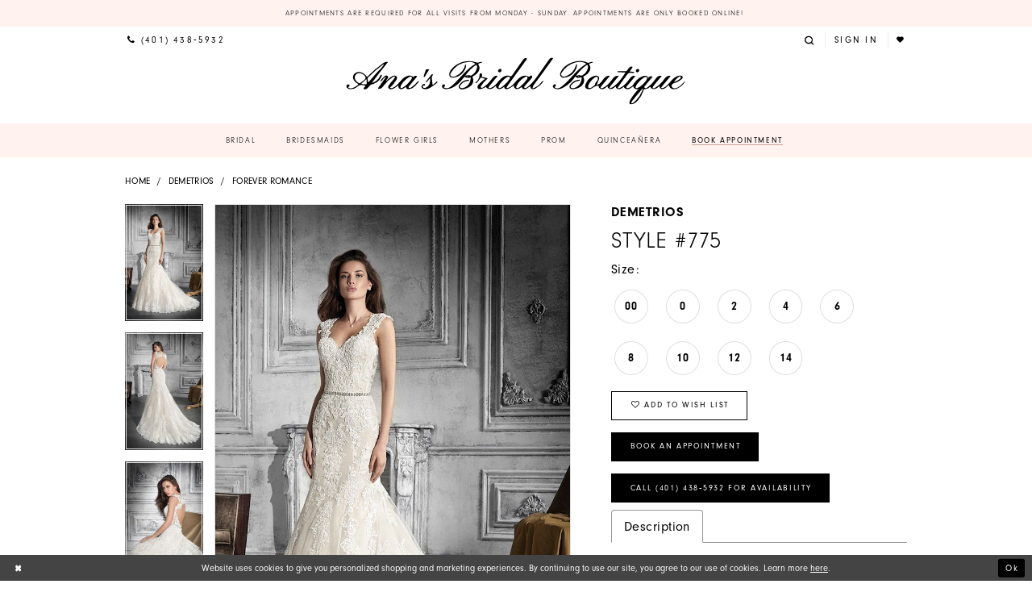

--- FILE ---
content_type: text/html; charset=utf-8
request_url: https://www.anasbridal.com/demetrios/forever-romance/775
body_size: 15927
content:
<!DOCTYPE html>
<html class="" lang="en-US">
<head>
    
<base href="/">
<meta charset="UTF-8">
<meta name="viewport" content="width=device-width, initial-scale=1, maximum-scale=2, user-scalable=1" />
<meta name="format-detection" content="telephone=yes">
    
<title>Demetrios - 775 | Ana&#x27;s Bridal Boutique</title>

    <meta property="og:title" content="Demetrios - 775 | Ana&#x27;s Bridal Boutique" />
    <meta property="og:type" content="website" />
    <meta property="og:url" content="https://www.anasbridal.com/demetrios/forever-romance/775"/>
        <meta name="description" content="Ana&#x27;s Bridal Boutique located in East Providence RI. Family-owned formalwear boutique carrying dresses for weddings, proms &amp; pageants, plus tuxedos. Style 775" />
        <meta property="og:description" content="Ana&#x27;s Bridal Boutique located in East Providence RI. Family-owned formalwear boutique carrying dresses for weddings, proms &amp; pageants, plus tuxedos. Style 775" />
        <meta property="og:image" content="https://dy9ihb9itgy3g.cloudfront.net/products/934/775/775____front.670.jpg" />
        <meta name="twitter:image" content="https://dy9ihb9itgy3g.cloudfront.net/products/934/775/775____front.670.jpg">
        <meta name="keywords" content="Bridal dresses, bridal gowns, bridesmaids, bridesmaids dresses, flower girl, prom, prom dresses," />
        <meta name="google-site-verification" content="0RjWJ_t5cLEh65ZHLgqvyFqBtGXniUC0a2hbLD2S-3Y" />
        <link rel="canonical" href="https://www.anasbridal.com/demetrios/forever-romance/775" />


    <link rel="apple-touch-icon" sizes="180x180" href="Themes/AnasBridal/Content/img/favicon/apple-touch-icon.png">
<link rel="icon" type="image/png" sizes="32x32" href="Themes/AnasBridal/Content/img/favicon/favicon-32x32.png">
<link rel="icon" type="image/png" sizes="16x16" href="Themes/AnasBridal/Content/img/favicon/favicon-16x16.png">
<link rel="manifest" href="Themes/AnasBridal/Content/img/favicon/site.webmanifest">
<link rel="mask-icon" href="Themes/AnasBridal/Content/img/favicon/safari-pinned-tab.svg" color="#fd88d2">
<link rel="shortcut icon" href="Themes/AnasBridal/Content/img/favicon/favicon.ico">
<meta name="msapplication-TileColor" content="#fd88d2">
<meta name="msapplication-config" content="Themes/AnasBridal/Content/img/favicon/browserconfig.xml">
<meta name="theme-color" content="#ffe6f0">
    <link rel="preconnect" href="https://use.typekit.net" crossorigin="anonymous">
<link rel="preconnect" href="https://p.typekit.net" crossorigin="anonymous">
<link rel="preload" href="https://use.typekit.net/nae8xye.css" as="style">
<link rel="stylesheet" href="https://use.typekit.net/nae8xye.css"/>

    <link rel="preload" href="/Content/fonts/syvoicomoon/Syvo-Icomoon.woff?y5043x" as="font" type="font/woff" crossorigin>

    <link rel="stylesheet" type="text/css" href="https://www.anasbridal.com/content/theme.min.css?v=20251230113316"/>
    

    



    






</head>
<body class="page-pdp page-common page-white  ">
    <!--[if lt IE 11]>
      <p class="browsehappy">You are using an <strong>outdated</strong> browser. Please <a href="http://browsehappy.com/">upgrade your browser</a> to improve your experience.</p>
    <![endif]-->
    <div class="hidden-vars" data-vars>
    <div class="breakpoint-xl" data-var-name="breakpoint" data-var-type="xl" data-var-value="width"></div>
    <div class="breakpoint-lg" data-var-name="breakpoint" data-var-type="lg" data-var-value="width"></div>
    <div class="breakpoint-md" data-var-name="breakpoint" data-var-type="md" data-var-value="width"></div>
    <div class="breakpoint-sm" data-var-name="breakpoint" data-var-type="sm" data-var-value="width"></div>
    <div class="color-primary" data-var-name="color" data-var-type="primary" data-var-value="color"></div>
    <div class="color-secondary" data-var-name="color" data-var-type="secondary" data-var-value="color"></div>
</div>
    <!-- Loader -->
    <div id="spinner" class="loader">
        <div class="round">
            <div class="section"></div>
        </div>
    </div>
    <div class="app-container app-container-fix">
        





    <div class="preheader-promo" id="preheader-promo-common" data-property="preheader-promo">
        <div class="container-fluid">
            <div class="row">
                <div class="common-top-promo">
                    
    <div class="common-message" role="status" 
         data-popup="commonTopPromo" 
         data-popup-expires="1"
         style="display:none;background-color:#fff2ef;color:#000000;">
        <div class="common-message--blocks iblock-fix">

                <div class="common-message--block common-message--block-text-list">
                    <div class="common-message--text-list">
                        <div class="list">
                                <div class="list-item common-message--text-list-description-item">
                                    <div class="common-message--text common-message--text-list-description">
                                        <p style="text-align: center;"><a class="no-styles" href="/appointments" target="_self">Appointments are required for all visits from Monday - Sunday. Appointments are only booked online!&nbsp;</a></p>
                                    </div>
                                </div>

                        </div>
                    </div>
                </div>


        </div>
    </div>

                </div>
            </div>
        </div>
    </div>

<div class="primary-block iblock-fix" data-property="fixed-header">
        <div class="preheader preheader-line hidden-gt-sm color-primary">
            <div class="container-fluid">
                <div class="row">
                    <div class="preheader-block preheader-style">
                        <ul>
                                <li>
                                    <a href="tel:4014385932" 
   rel="nofollow"
   aria-label="Phone Us">
  <i class="icomoon icomoon-phone"
     aria-hodden="true">
  </i>
  <span>(401)&nbsp;438&#8209;5932
  </span>
</a>    

                                </li>
                                <li class="book-btn">
                                    <a href="appointments">
  <span>
    Book Appointment
  </span>
</a>

                                </li>
                        </ul>
                    </div>
                </div>
            </div>
        </div>
    <div class="preheader preheader-main">
        <div class="container">
            <div class="row">
                <div class="preheader-blocks">
                    <div class="preheader-block preheader-style preheader-left">
                        <ul role="menu"
                            aria-label="Preheader Left Menu. Buttons: hamburger, search, phone">
                            <li role="menuitem"
                                class="hidden-gt-sm">
                                <span role="button"
                                      class="navbar-toggle hidden-gt-sm menu-item collapsed"
                                      data-toggle="collapse"
                                      data-target="#main-navbar"
                                      aria-expanded="false"
                                      aria-controls="main-navbar"
                                      aria-label="Show Navbar">
                                    <i class="icomoon icomoon-hamburger"
                                       aria-hidden="true"></i>
                                </span>
                            </li>
                            <li role="menuitem"
                                class="hidden-gt-sm">
                                <a role="button"
                                   class="show-search"
                                   href="search"
                                   aria-haspopup="true"
                                   aria-expanded="false"
                                   aria-label="Show search">
                                    <i class="icomoon icomoon-search"
                                       aria-hidden="true"></i>
                                </a>
                            </li>
                                <li role="menuitem"
                                    class="hidden-xs hidden-sm">
                                    <a href="tel:4014385932" 
   rel="nofollow"
   aria-label="Phone Us">
  <i class="icomoon icomoon-phone"
     aria-hodden="true">
  </i>
  <span>(401)&nbsp;438&#8209;5932
  </span>
</a>    

                                </li>
                        </ul>
                    </div>
                    <a href="/" class="brand-logo" aria-label="Ana&#x27;s Bridal Prom &amp; Pageante">
                        <img src="logos/main-logo?v=d5f6cd39-2440-f0fc-43e4-0acff434346e" alt="Ana&#x27;s Bridal Prom &amp; Pageante"/>
                    </a>
                    <div class="preheader-block preheader-style preheader-right">
                        <ul role="menu"
                            aria-label="Preheader Right Menu. Buttons: search, account, wishlist"
                            class="has-separators">
                            <li role="menuitem"
                                class="hidden-xs hidden-sm">
                                <a role="button"
                                   class="show-search"
                                   href="search"
                                   aria-haspopup="true"
                                   aria-expanded="false"
                                   aria-label="Show search">
                                    <i class="icomoon icomoon-search"
                                       aria-hidden="true"></i>
                                </a>
                            </li>
                            <li role="menuitem"
                                class="dropdown">
                                <a href="/account"
                                   class="dropdown-toggle"
                                   data-toggle="dropdown"
                                   aria-haspopup="true"
                                   aria-expanded="false"
                                   aria-label="Account dropdown">
                                    <i class="icomoon icomoon-user hidden-gt-sm"
                                       aria-hidden="true"></i>
                                    <span class="hidden-sm hidden-xs">Sign In</span>
                                </a>
                                <div class="dropdown-menu clickable cart-popup"
                                     role="dialog"
                                     aria-label="Account Dialog">
                                    <span class="fl-right close-dropdown"
                                          data-trigger="cart"
                                          role="button"
                                          aria-label="Toggle Account Dialog"
                                          aria-haspopup="true"
                                          aria-expanded="false">
                                    </span>
                                    <div class="account-dropdown">
                                        <ul>
                                                <li><a href="/login">Sign In</a></li>
                                                <li><a href="/register">Sign Up</a></li>
                                                <li><a href="/wishlist">Wishlist</a></li>
                                        </ul>
                                    </div>
                                </div>
                            </li>
                            <li role="menuitem">
                                <a href="/wishlist"
                                   aria-label="Check Wishlist">
                                    <i class="icomoon icomoon-heart"
                                       aria-hidden="true"></i>
                                </a>
                            </li>
                        </ul>
                    </div>
                    <div class="search-holder">
                        <div name="search-form" role="search" aria-label="Search form"
     class="search-form iblock-fix collapsed">
    <div class="search-group ui-widget">

        <div class="search-btn search-btn-left search-addon1">
            <button type="submit" data-trigger="search" aria-label="Submit Search">
                <i class="icon-syvo icon-search" aria-hidden="true"></i>
            </button>
        </div>
        <div class="search-btn search-btn-right">
            <button type="button" class="close-search-form" aria-label="Close Search">
                <i class="icon-syvo icon-close-x" aria-hidden="true"></i>
            </button>
        </div>
        <input type="search"
               name="query"
               class="ui-autocomplete-input"
               placeholder="Search"
               aria-label="Search"
               data-property="search"/>
    </div>
</div>
                    </div>
                </div>
            </div>
        </div>
    </div>
    <header class="header iblock-fix">
        <div class="container">
            <div class="row">
                <div class="header-blocks clearfix">
                    <div id="main-navbar" class="main-navbar navbar-collapse collapse">
<div class="common-navbar">
    <span class="close-navbar" data-toggle="collapse" data-target="#main-navbar" aria-haspopup="false" aria-expanded="false" aria-hidden="true">
    </span>
    <ul>
                  <!--<li>
        <a href="covid-19-announcement">
          <span> <Strong>
            COVID-19 Update
            </Strong>
          </span>
          <i class="sign">
          </i>
        </a>
      </li>-->
      <li>
        <a href="collections/bridal">
          <span>
            Bridal
          </span>
          <i class="sign">
          </i>
        </a>
      </li>
      
      <li>
        <a href="collections/bridesmaids">
          <span>Bridesmaids
          </span>
          <i class="sign">
          </i>
        </a>
      </li>
      <li>
        <a href="collections/flowergirl">
          <span>Flower Girls
          </span>
          <i class="sign">
          </i>
        </a>
      </li>
      <li>
        <a href="/collections/motherofthebride">
          <span>Mothers
          </span>
          <i class="sign">
          </i>
        </a>
      </li>
      <!--<li>
        <<a href="tuxedo">
          <span>Tuxedo Rentals
          </span>
          <i class="sign">
          </i>
        </a>
      </li>-->
 <li>
        <!-- <input type="checkbox" data-trigger="menu-opener"> -->

        <a href="collections/prom">
          <span>Prom
          </span>
          <i class="sign">
          </i>
        </a>          
      </li>
      <li>
        <a href="collections/quinceanera">
          <span>Quinceañera
          </span>
          <i class="sign">
          </i>
        </a>
      </li>
      <!--<li>
        <a href="events">
          <span>Events
          </span>
          <i class="sign">
          </i>
        </a>
      </li>-->
      <li class="book-btn">
        <a href="appointments">
          <span>Book Appointment
          </span>
        </a>
      </li>
    </ul>
  </div>
                        <div class="common-navbar account-block hidden-gt-sm">
    <ul>
            <li>
                <a href="/login">
                    <span>Sign In</span>
                    <i class="sign" aria-hidden="true"></i>
                </a>
            </li>
            <li>
                <a href="/register">
                    <span>Sign Up</span>
                    <i class="sign" aria-hidden="true"></i>
                </a>
            </li>
            <li>
                <a href="/wishlist">
                    <span>Wishlist</span>
                    <i class="sign" aria-hidden="true"></i>
                </a>
            </li>
    </ul>
</div>
                    </div>
                </div>
            </div>
        </div>
    </header>
</div>

        <div class="main-content" id="main" role="main">
            



<div class="details-cmp common-cmp bootstrap-iso iblock-fix">

    

<section class="section-breadcrumbs">
    <div class="container">
        <div class="row">
            <div class="common-breadcrumbs">
                <ul>
                        <li>
                                <a class=""
                                   href="/">Home</a>

                        </li>
                        <li>
                                <a class=""
                                   href="/demetrios">Demetrios</a>

                        </li>
                        <li>
                                <a class=""
                                   href="/demetrios/forever-romance">Forever Romance</a>

                        </li>
                </ul>
            </div>
        </div>

    </div>
</section>

    <section class="section-product" data-product-id="1973">
        <div class="container">
            <div class="row">
                <div class="product-bio">
                    <div class="product-detailed clearfix iblock-fix">
                        <div class="product-info product-visual">

                            




<div class="product-media">
    

    <div class="product-views clearfix" data-property="parent">
        <span role="heading" aria-level="2" class="sr-only">Products Views Carousel</span>
        <a href="#products-views-skip" title="Skip to end" class="sr-only sr-only-focusable" 
           data-trigger="scroll-to" data-target="#products-views-skip">Skip to end</a>
        

<div class="product-view previews">
        <div class="list" data-list="previews" aria-label="Demetrios Style #775 thumbnail list">

                    <div class="list-item">
                        <div class="preview has-background"
                             style="background-image: url('https://dy9ihb9itgy3g.cloudfront.net/products/934/775/775____front.340.jpg')"
                             data-trigger="color-filter-all"
                             data-value-id="">
                            <img src="https://dy9ihb9itgy3g.cloudfront.net/products/934/775/775____front.340.jpg" alt="Demetrios Style #775 #0 default thumbnail"/>
                        </div>
                    </div>
                    <div class="list-item">
                        <div class="preview has-background"
                             style="background-image: url('https://dy9ihb9itgy3g.cloudfront.net/products/934/775/775____back.340.jpg')"
                             data-trigger="color-filter-all"
                             data-value-id="">
                            <img src="https://dy9ihb9itgy3g.cloudfront.net/products/934/775/775____back.340.jpg" alt="Demetrios Style #775 #1 thumbnail"/>
                        </div>
                    </div>
                    <div class="list-item">
                        <div class="preview has-background"
                             style="background-image: url('https://dy9ihb9itgy3g.cloudfront.net/products/934/775/775____detail.340.jpg')"
                             data-trigger="color-filter-all"
                             data-value-id="">
                            <img src="https://dy9ihb9itgy3g.cloudfront.net/products/934/775/775____detail.340.jpg" alt="Demetrios Style #775 #2 thumbnail"/>
                        </div>
                    </div>
        </div>
</div>
        

<div class="product-view overviews common-videolist">

        <div class="list" data-list="overviews" data-slick>
                    <div class="list-item slick-current">
                        <div class="overview"
                             data-lazy-background
                             data-value-id=""
                             data-related-image="false">
                            <a href="https://dy9ihb9itgy3g.cloudfront.net/products/934/775/775____front.2000.jpg"
                               class="MagicZoom overview-media" data-options="lazyZoom: true; textClickZoomHint: Click to zoom"
                               aria-label="Full size Demetrios Style #775 #0 default picture">
                                <img data-lazy="https://dy9ihb9itgy3g.cloudfront.net/products/934/775/775____front.740.jpg" 
                                     alt="Demetrios Style #775 #0 default picture"/>
                            </a>
                        </div>
                    </div>
                    <div class="list-item ">
                        <div class="overview"
                             data-lazy-background
                             data-value-id=""
                             data-related-image="false">
                            <a href="https://dy9ihb9itgy3g.cloudfront.net/products/934/775/775____back.2000.jpg"
                               class="MagicZoom overview-media" data-options="lazyZoom: true; textClickZoomHint: Click to zoom"
                               aria-label="Full size Demetrios Style #775 #1 picture">
                                <img data-lazy="https://dy9ihb9itgy3g.cloudfront.net/products/934/775/775____back.740.jpg" 
                                     alt="Demetrios Style #775 #1 picture"/>
                            </a>
                        </div>
                    </div>
                    <div class="list-item ">
                        <div class="overview"
                             data-lazy-background
                             data-value-id=""
                             data-related-image="false">
                            <a href="https://dy9ihb9itgy3g.cloudfront.net/products/934/775/775____detail.2000.jpg"
                               class="MagicZoom overview-media" data-options="lazyZoom: true; textClickZoomHint: Click to zoom"
                               aria-label="Full size Demetrios Style #775 #2 picture">
                                <img data-lazy="https://dy9ihb9itgy3g.cloudfront.net/products/934/775/775____detail.740.jpg" 
                                     alt="Demetrios Style #775 #2 picture"/>
                            </a>
                        </div>
                    </div>
        </div>
    
    <div class="controls">
        <div class="list">
            <div class="list-item">
            </div>
        </div>
    </div>

    

</div>
        <div id="products-views-skip" class="sr-only" tabindex="-1">Products Views Carousel End</div>
    </div>

</div>

<div class="visual-dots dots-placeholder"></div>

<div class="social-networks social-share social-share-single">
    <ul>
        <li>
            <span class="share-title">
                Share:
            </span>
        </li>
                    <li style="display: none;">
                        <a href="https://www.pinterest.com/aboutiquetuxedo/"
                           data-property="pinterest-share"
                           data-placement="Social group"
                           target="_blank" title="Pinterest" aria-label="Share using Pinterest">
                            <i class="fa fa-pinterest-p" aria-hidden="true"></i>
                        </a>
                    </li>
                    <li style="display: none;">
                        <a href="https://x.com/anasbridal_ri"
                           data-property="x-share"
                           data-placement="Social group"
                           target="_blank" title="X" aria-label="Share using X">
                            <i class="icon-syvo icon-x-twitter" aria-hidden="true"></i>
                        </a>
                    </li>
                    <li style="display: none;">
                        <a href="https://www.youtube.com/channel/UCsBwHqV1_TbVKN71fXJPaKw?view_as=subscriber"
                           data-property="youtube-share"
                           data-placement="Social group"
                           target="_blank" title="Youtube" aria-label="Share using Youtube">
                            <i class="fa fa-youtube" aria-hidden="true"></i>
                        </a>
                    </li>
        
    </ul>
</div>




                        </div>
                        <div class="product-info product-sheet" data-property="product-details">

                            


<div class="product-heading">
    <div class="option name">
        
    <h1 role="heading" aria-level="1">
        Demetrios
    </h1>

    <h3 role="heading" aria-level="2">
        Style #775
    </h3>


    </div>
    

</div>




    <div class="product-dynamic">
        
            <div class="option option-size">


    <div class="option-header">
            <h5 class="option-title">Size:</h5>
            <span class="option-display" id="selected-size"
                  data-property="selected-size" aria-live="polite" aria-label="Chosen size">
            </span>
    </div>
    <div class="option-content has-sizes">
            <div class="product-sizes product-options "
                 aria-live="polite" aria-label="Product size controls state depends on color chosen">
                <div class="list">
                        <div class="list-item">
                            <div class="product-size product-option"
     data-property="size"
     data-value-id="2"
     data-value="00"
     title="00">
    <input name="size" type="radio" value="00" aria-label="Size: 00"/>
    <span class="size-name product-option-name">00</span>
    <span class="line"></span>
    <span class="no-product">
        Out of Stock
    </span>
</div>
                        </div>
                        <div class="list-item">
                            <div class="product-size product-option"
     data-property="size"
     data-value-id="3"
     data-value="0"
     title="0">
    <input name="size" type="radio" value="0" aria-label="Size: 0"/>
    <span class="size-name product-option-name">0</span>
    <span class="line"></span>
    <span class="no-product">
        Out of Stock
    </span>
</div>
                        </div>
                        <div class="list-item">
                            <div class="product-size product-option"
     data-property="size"
     data-value-id="4"
     data-value="2"
     title="2">
    <input name="size" type="radio" value="2" aria-label="Size: 2"/>
    <span class="size-name product-option-name">2</span>
    <span class="line"></span>
    <span class="no-product">
        Out of Stock
    </span>
</div>
                        </div>
                        <div class="list-item">
                            <div class="product-size product-option"
     data-property="size"
     data-value-id="5"
     data-value="4"
     title="4">
    <input name="size" type="radio" value="4" aria-label="Size: 4"/>
    <span class="size-name product-option-name">4</span>
    <span class="line"></span>
    <span class="no-product">
        Out of Stock
    </span>
</div>
                        </div>
                        <div class="list-item">
                            <div class="product-size product-option"
     data-property="size"
     data-value-id="6"
     data-value="6"
     title="6">
    <input name="size" type="radio" value="6" aria-label="Size: 6"/>
    <span class="size-name product-option-name">6</span>
    <span class="line"></span>
    <span class="no-product">
        Out of Stock
    </span>
</div>
                        </div>
                        <div class="list-item">
                            <div class="product-size product-option"
     data-property="size"
     data-value-id="7"
     data-value="8"
     title="8">
    <input name="size" type="radio" value="8" aria-label="Size: 8"/>
    <span class="size-name product-option-name">8</span>
    <span class="line"></span>
    <span class="no-product">
        Out of Stock
    </span>
</div>
                        </div>
                        <div class="list-item">
                            <div class="product-size product-option"
     data-property="size"
     data-value-id="8"
     data-value="10"
     title="10">
    <input name="size" type="radio" value="10" aria-label="Size: 10"/>
    <span class="size-name product-option-name">10</span>
    <span class="line"></span>
    <span class="no-product">
        Out of Stock
    </span>
</div>
                        </div>
                        <div class="list-item">
                            <div class="product-size product-option"
     data-property="size"
     data-value-id="9"
     data-value="12"
     title="12">
    <input name="size" type="radio" value="12" aria-label="Size: 12"/>
    <span class="size-name product-option-name">12</span>
    <span class="line"></span>
    <span class="no-product">
        Out of Stock
    </span>
</div>
                        </div>
                        <div class="list-item">
                            <div class="product-size product-option"
     data-property="size"
     data-value-id="10"
     data-value="14"
     title="14">
    <input name="size" type="radio" value="14" aria-label="Size: 14"/>
    <span class="size-name product-option-name">14</span>
    <span class="line"></span>
    <span class="no-product">
        Out of Stock
    </span>
</div>
                        </div>
                </div>
            </div>
    </div>
            </div>
        
    </div>



<div class="product-actions" aria-live="polite" aria-label="Product buttons. Cart and Wishlist buttons state depends on color/size combination chosen">
    <div class="option buttons-block">


    <div class="relative-container">
        <div class="cart-hint" data-property="cart-tooltip">
    <a href="#" class="cart-hint-close" data-trigger="cart-tooltip-close" aria-label="Close ship date tooltip"><span aria-hidden="true">&#10006;</span></a>
    <div class="cart-hint-header">
        <span class="h5" data-change="cart-tooltip-header">Ship date:</span>
    </div>
    <div class="cart-hint-body">
        <p data-change="cart-tooltip-text"></p>
    </div>
    <div class="cart-hint-arrow"></div>
</div>
        <a href="javascript:void(0);" class="btn btn-success-invert btn__add-wishlist" data-property="add-wishlist" data-value="true">
            <i class="fa fa-heart-o btn__add-wishlist__icon" aria-hidden="true"></i>
            <span class="btn__add-wishlist__title">Add To Wish List</span>
            <i class="fa fa-check btn__add-wishlist__icon--active" aria-hidden="true"></i>
            <span class="btn__add-wishlist__title--active"></span>
        </a>
    </div>
    <a href="/appointments" class="btn btn-success" data-property="book-appointment" >
        Book an Appointment
    </a>
    <a href="tel:4014385932" data-property="cart-call" data-value="true"
       class="btn btn-success text-uppercase hide">
        Call (401)&nbsp;438&#8209;5932 for Availability
    </a>
    

    </div>
</div>






    <div class="product-attributes">
        <div class="option description">
            


    <div class="tabs tabs-description">
        <ul class="nav nav-tabs">
                <li class="active">
                    <a data-toggle="tab" href="#description" class="option-title">Description</a>
                </li>
        </ul>
        <div class="tab-content">
                <div id="description" class="tab-pane fade in active">
                    <div class="product-detailed-description theme-typo" data-property="description">
                        A Dress Where Details Accentuate The Artistry Of This Look. Featuring A Sleeveless, Sweetheart Neckline, Lace Bodice With Delicate Beaded Detailing Around The Waist, A Keyhole Back And A Flared Skirt Are All United By The Beaded Lace. Color Shown: Ivory/Nude/Natural Wedding Dress,Fit-n-Flare,Sweetheart,Floor,Sleeveless,Lace,Modern,Natural
                    </div>
                    <a href="javascript:void(0);" class="btn btn-link"
                       data-property="more" role="button" aria-label="Toggle expanded description">
                    </a>
                </div>


        </div>
    </div>

        </div>
    </div>
    <div>
        <div class="option description">
            
    <div style="position: relative">
        <div class="pdp-disclaimer-description"
             ><p>Not all styles are available in store. Please contact us for availability.&nbsp;</p></div>

    </div>
        <hr />

        </div>
    </div>




                        </div>
                    </div>

                    


                </div>
            </div>
        </div>
    </section>


    


    <section class="section-header">
        <div class="container">
            <div class="row">
                <div class="header">
                    <h2>Related Products</h2>
                </div>
            </div>
        </div>
    </section>
    <section class="section-recommended section-related" aria-label="Related Products">
        <span role="heading" aria-level="2" class="sr-only">Related Products Carousel</span>
        <a href="#related-products-skip" title="Skip to end" class="sr-only sr-only-focusable"
           data-trigger="scroll-to" data-target="#related-products-skip">Skip to end</a>
        <div class="container">
            <div class="row">
                <div class="recommended-products related-products" data-property="related-products">
                        <div class="product-list" data-property="product-list">
    <div class="list" data-list="products" 
         role="listbox" aria-label="Product List">

            <div class="list-item" data-layout-width 
                 role="option" aria-label="Demetrios Style #811">
                

<div class="product" data-property="parent" data-product-id="2080">
    <div class="product-images">
        <a href="/demetrios/forever-romance/811" class="product-images--list list" data-list="images"
           data-link="product-images"
           tabindex="-1">
            <div class="list-item">
                

<div class="product-image product-image-default has-background" data-img="default" style="background-image: url(&#x27;https://dy9ihb9itgy3g.cloudfront.net/products/934/811/811____front.740.jpg&#x27;)" data-related-image="false"><img alt="Demetrios Style #811 Image" height="1151" src="https://dy9ihb9itgy3g.cloudfront.net/products/934/811/811____front.740.jpg" width="740" /></div>
            </div>
        </a>

        

    </div>
    <div class="descriptions">
        <div class="description description-title">
            <div class="product-title">
    <div class="title title-small" title="Demetrios Style #811">
        <h4 role="presentation" aria-level="4">
            <span data-layout-font>Demetrios</span>
        </h4>
        <h5 role="presentation" aria-level="5">
            <span data-layout-font>Style #811</span>
        </h5>
</div>
</div>
        </div>

    </div>

</div>
            </div>
            <div class="list-item" data-layout-width 
                 role="option" aria-label="Demetrios Style #810">
                

<div class="product" data-property="parent" data-product-id="2077">
    <div class="product-images">
        <a href="/demetrios/forever-romance/810" class="product-images--list list" data-list="images"
           data-link="product-images"
           tabindex="-1">
            <div class="list-item">
                

<div class="product-image product-image-default has-background" data-img="default" style="background-image: url(&#x27;https://dy9ihb9itgy3g.cloudfront.net/products/934/810/810____front.740.jpg&#x27;)" data-related-image="false"><img alt="Demetrios Style #810 Image" height="1151" src="https://dy9ihb9itgy3g.cloudfront.net/products/934/810/810____front.740.jpg" width="740" /></div>
            </div>
        </a>

        

    </div>
    <div class="descriptions">
        <div class="description description-title">
            <div class="product-title">
    <div class="title title-small" title="Demetrios Style #810">
        <h4 role="presentation" aria-level="4">
            <span data-layout-font>Demetrios</span>
        </h4>
        <h5 role="presentation" aria-level="5">
            <span data-layout-font>Style #810</span>
        </h5>
</div>
</div>
        </div>

    </div>

</div>
            </div>
            <div class="list-item" data-layout-width 
                 role="option" aria-label="Demetrios Style #809">
                

<div class="product" data-property="parent" data-product-id="2075">
    <div class="product-images">
        <a href="/demetrios/forever-romance/809" class="product-images--list list" data-list="images"
           data-link="product-images"
           tabindex="-1">
            <div class="list-item">
                

<div class="product-image product-image-default has-background" data-img="default" style="background-image: url(&#x27;https://dy9ihb9itgy3g.cloudfront.net/products/934/809/809____front.740.jpg&#x27;)" data-related-image="false"><img alt="Demetrios Style #809 Image" height="1151" src="https://dy9ihb9itgy3g.cloudfront.net/products/934/809/809____front.740.jpg" width="740" /></div>
            </div>
        </a>

        

    </div>
    <div class="descriptions">
        <div class="description description-title">
            <div class="product-title">
    <div class="title title-small" title="Demetrios Style #809">
        <h4 role="presentation" aria-level="4">
            <span data-layout-font>Demetrios</span>
        </h4>
        <h5 role="presentation" aria-level="5">
            <span data-layout-font>Style #809</span>
        </h5>
</div>
</div>
        </div>

    </div>

</div>
            </div>
            <div class="list-item" data-layout-width 
                 role="option" aria-label="Demetrios Style #808">
                

<div class="product" data-property="parent" data-product-id="2072">
    <div class="product-images">
        <a href="/demetrios/forever-romance/808" class="product-images--list list" data-list="images"
           data-link="product-images"
           tabindex="-1">
            <div class="list-item">
                

<div class="product-image product-image-default has-background" data-img="default" style="background-image: url(&#x27;https://dy9ihb9itgy3g.cloudfront.net/products/934/808/808____front.740.jpg&#x27;)" data-related-image="false"><img alt="Demetrios Style #808 Image" height="1151" src="https://dy9ihb9itgy3g.cloudfront.net/products/934/808/808____front.740.jpg" width="740" /></div>
            </div>
        </a>

        

    </div>
    <div class="descriptions">
        <div class="description description-title">
            <div class="product-title">
    <div class="title title-small" title="Demetrios Style #808">
        <h4 role="presentation" aria-level="4">
            <span data-layout-font>Demetrios</span>
        </h4>
        <h5 role="presentation" aria-level="5">
            <span data-layout-font>Style #808</span>
        </h5>
</div>
</div>
        </div>

    </div>

</div>
            </div>
            <div class="list-item" data-layout-width 
                 role="option" aria-label="Demetrios Style #807">
                

<div class="product" data-property="parent" data-product-id="2070">
    <div class="product-images">
        <a href="/demetrios/forever-romance/807" class="product-images--list list" data-list="images"
           data-link="product-images"
           tabindex="-1">
            <div class="list-item">
                

<div class="product-image product-image-default has-background" data-img="default" style="background-image: url(&#x27;https://dy9ihb9itgy3g.cloudfront.net/products/934/807/807____front.740.jpg&#x27;)" data-related-image="false"><img alt="Demetrios Style #807 Image" height="1151" src="https://dy9ihb9itgy3g.cloudfront.net/products/934/807/807____front.740.jpg" width="740" /></div>
            </div>
        </a>

        

    </div>
    <div class="descriptions">
        <div class="description description-title">
            <div class="product-title">
    <div class="title title-small" title="Demetrios Style #807">
        <h4 role="presentation" aria-level="4">
            <span data-layout-font>Demetrios</span>
        </h4>
        <h5 role="presentation" aria-level="5">
            <span data-layout-font>Style #807</span>
        </h5>
</div>
</div>
        </div>

    </div>

</div>
            </div>
            <div class="list-item" data-layout-width 
                 role="option" aria-label="Demetrios Style #806">
                

<div class="product" data-property="parent" data-product-id="2067">
    <div class="product-images">
        <a href="/demetrios/forever-romance/806" class="product-images--list list" data-list="images"
           data-link="product-images"
           tabindex="-1">
            <div class="list-item">
                

<div class="product-image product-image-default has-background" data-img="default" style="background-image: url(&#x27;https://dy9ihb9itgy3g.cloudfront.net/products/934/806/806____front.740.jpg&#x27;)" data-related-image="false"><img alt="Demetrios Style #806 Image" height="1151" src="https://dy9ihb9itgy3g.cloudfront.net/products/934/806/806____front.740.jpg" width="740" /></div>
            </div>
        </a>

        

    </div>
    <div class="descriptions">
        <div class="description description-title">
            <div class="product-title">
    <div class="title title-small" title="Demetrios Style #806">
        <h4 role="presentation" aria-level="4">
            <span data-layout-font>Demetrios</span>
        </h4>
        <h5 role="presentation" aria-level="5">
            <span data-layout-font>Style #806</span>
        </h5>
</div>
</div>
        </div>

    </div>

</div>
            </div>
            <div class="list-item" data-layout-width 
                 role="option" aria-label="Demetrios Style #805">
                

<div class="product" data-property="parent" data-product-id="2065">
    <div class="product-images">
        <a href="/demetrios/forever-romance/805" class="product-images--list list" data-list="images"
           data-link="product-images"
           tabindex="-1">
            <div class="list-item">
                

<div class="product-image product-image-default has-background" data-img="default" style="background-image: url(&#x27;https://dy9ihb9itgy3g.cloudfront.net/products/934/805/805____front.740.jpg&#x27;)" data-related-image="false"><img alt="Demetrios Style #805 Image" height="1151" src="https://dy9ihb9itgy3g.cloudfront.net/products/934/805/805____front.740.jpg" width="740" /></div>
            </div>
        </a>

        

    </div>
    <div class="descriptions">
        <div class="description description-title">
            <div class="product-title">
    <div class="title title-small" title="Demetrios Style #805">
        <h4 role="presentation" aria-level="4">
            <span data-layout-font>Demetrios</span>
        </h4>
        <h5 role="presentation" aria-level="5">
            <span data-layout-font>Style #805</span>
        </h5>
</div>
</div>
        </div>

    </div>

</div>
            </div>
            <div class="list-item" data-layout-width 
                 role="option" aria-label="Demetrios Style #804">
                

<div class="product" data-property="parent" data-product-id="2062">
    <div class="product-images">
        <a href="/demetrios/forever-romance/804" class="product-images--list list" data-list="images"
           data-link="product-images"
           tabindex="-1">
            <div class="list-item">
                

<div class="product-image product-image-default has-background" data-img="default" style="background-image: url(&#x27;https://dy9ihb9itgy3g.cloudfront.net/products/934/804/804____front.740.jpg&#x27;)" data-related-image="false"><img alt="Demetrios Style #804 Image" height="1151" src="https://dy9ihb9itgy3g.cloudfront.net/products/934/804/804____front.740.jpg" width="740" /></div>
            </div>
        </a>

        

    </div>
    <div class="descriptions">
        <div class="description description-title">
            <div class="product-title">
    <div class="title title-small" title="Demetrios Style #804">
        <h4 role="presentation" aria-level="4">
            <span data-layout-font>Demetrios</span>
        </h4>
        <h5 role="presentation" aria-level="5">
            <span data-layout-font>Style #804</span>
        </h5>
</div>
</div>
        </div>

    </div>

</div>
            </div>
            <div class="list-item" data-layout-width 
                 role="option" aria-label="Demetrios Style #803">
                

<div class="product" data-property="parent" data-product-id="2059">
    <div class="product-images">
        <a href="/demetrios/forever-romance/803" class="product-images--list list" data-list="images"
           data-link="product-images"
           tabindex="-1">
            <div class="list-item">
                

<div class="product-image product-image-default has-background" data-img="default" style="background-image: url(&#x27;https://dy9ihb9itgy3g.cloudfront.net/products/934/803/803____front.740.jpg&#x27;)" data-related-image="false"><img alt="Demetrios Style #803 Image" height="1151" src="https://dy9ihb9itgy3g.cloudfront.net/products/934/803/803____front.740.jpg" width="740" /></div>
            </div>
        </a>

        

    </div>
    <div class="descriptions">
        <div class="description description-title">
            <div class="product-title">
    <div class="title title-small" title="Demetrios Style #803">
        <h4 role="presentation" aria-level="4">
            <span data-layout-font>Demetrios</span>
        </h4>
        <h5 role="presentation" aria-level="5">
            <span data-layout-font>Style #803</span>
        </h5>
</div>
</div>
        </div>

    </div>

</div>
            </div>
            <div class="list-item" data-layout-width 
                 role="option" aria-label="Demetrios Style #802">
                

<div class="product" data-property="parent" data-product-id="2041">
    <div class="product-images">
        <a href="/demetrios/forever-romance/802" class="product-images--list list" data-list="images"
           data-link="product-images"
           tabindex="-1">
            <div class="list-item">
                

<div class="product-image product-image-default has-background" data-img="default" style="background-image: url(&#x27;https://dy9ihb9itgy3g.cloudfront.net/products/934/802/802____front.740.jpg&#x27;)" data-related-image="false"><img alt="Demetrios Style #802 Image" height="1151" src="https://dy9ihb9itgy3g.cloudfront.net/products/934/802/802____front.740.jpg" width="740" /></div>
            </div>
        </a>

        

    </div>
    <div class="descriptions">
        <div class="description description-title">
            <div class="product-title">
    <div class="title title-small" title="Demetrios Style #802">
        <h4 role="presentation" aria-level="4">
            <span data-layout-font>Demetrios</span>
        </h4>
        <h5 role="presentation" aria-level="5">
            <span data-layout-font>Style #802</span>
        </h5>
</div>
</div>
        </div>

    </div>

</div>
            </div>
            <div class="list-item" data-layout-width 
                 role="option" aria-label="Demetrios Style #801">
                

<div class="product" data-property="parent" data-product-id="2029">
    <div class="product-images">
        <a href="/demetrios/forever-romance/801" class="product-images--list list" data-list="images"
           data-link="product-images"
           tabindex="-1">
            <div class="list-item">
                

<div class="product-image product-image-default has-background" data-img="default" style="background-image: url(&#x27;https://dy9ihb9itgy3g.cloudfront.net/products/934/801/801____front.740.jpg&#x27;)" data-related-image="false"><img alt="Demetrios Style #801 Image" height="1151" src="https://dy9ihb9itgy3g.cloudfront.net/products/934/801/801____front.740.jpg" width="740" /></div>
            </div>
        </a>

        

    </div>
    <div class="descriptions">
        <div class="description description-title">
            <div class="product-title">
    <div class="title title-small" title="Demetrios Style #801">
        <h4 role="presentation" aria-level="4">
            <span data-layout-font>Demetrios</span>
        </h4>
        <h5 role="presentation" aria-level="5">
            <span data-layout-font>Style #801</span>
        </h5>
</div>
</div>
        </div>

    </div>

</div>
            </div>
            <div class="list-item" data-layout-width 
                 role="option" aria-label="Demetrios Style #800">
                

<div class="product" data-property="parent" data-product-id="2026">
    <div class="product-images">
        <a href="/demetrios/forever-romance/800" class="product-images--list list" data-list="images"
           data-link="product-images"
           tabindex="-1">
            <div class="list-item">
                

<div class="product-image product-image-default has-background" data-img="default" style="background-image: url(&#x27;https://dy9ihb9itgy3g.cloudfront.net/products/934/800/800____front.740.jpg&#x27;)" data-related-image="false"><img alt="Demetrios Style #800 Image" height="1151" src="https://dy9ihb9itgy3g.cloudfront.net/products/934/800/800____front.740.jpg" width="740" /></div>
            </div>
        </a>

        

    </div>
    <div class="descriptions">
        <div class="description description-title">
            <div class="product-title">
    <div class="title title-small" title="Demetrios Style #800">
        <h4 role="presentation" aria-level="4">
            <span data-layout-font>Demetrios</span>
        </h4>
        <h5 role="presentation" aria-level="5">
            <span data-layout-font>Style #800</span>
        </h5>
</div>
</div>
        </div>

    </div>

</div>
            </div>
            <div class="list-item" data-layout-width 
                 role="option" aria-label="Demetrios Style #799">
                

<div class="product" data-property="parent" data-product-id="2023">
    <div class="product-images">
        <a href="/demetrios/forever-romance/799" class="product-images--list list" data-list="images"
           data-link="product-images"
           tabindex="-1">
            <div class="list-item">
                

<div class="product-image product-image-default has-background" data-img="default" style="background-image: url(&#x27;https://dy9ihb9itgy3g.cloudfront.net/products/934/799/799____front.740.jpg&#x27;)" data-related-image="false"><img alt="Demetrios Style #799 Image" height="1151" src="https://dy9ihb9itgy3g.cloudfront.net/products/934/799/799____front.740.jpg" width="740" /></div>
            </div>
        </a>

        

    </div>
    <div class="descriptions">
        <div class="description description-title">
            <div class="product-title">
    <div class="title title-small" title="Demetrios Style #799">
        <h4 role="presentation" aria-level="4">
            <span data-layout-font>Demetrios</span>
        </h4>
        <h5 role="presentation" aria-level="5">
            <span data-layout-font>Style #799</span>
        </h5>
</div>
</div>
        </div>

    </div>

</div>
            </div>
            <div class="list-item" data-layout-width 
                 role="option" aria-label="Demetrios Style #798">
                

<div class="product" data-property="parent" data-product-id="2021">
    <div class="product-images">
        <a href="/demetrios/forever-romance/798" class="product-images--list list" data-list="images"
           data-link="product-images"
           tabindex="-1">
            <div class="list-item">
                

<div class="product-image product-image-default has-background" data-img="default" style="background-image: url(&#x27;https://dy9ihb9itgy3g.cloudfront.net/products/934/798/798____front.740.jpg&#x27;)" data-related-image="false"><img alt="Demetrios Style #798 Image" height="1151" src="https://dy9ihb9itgy3g.cloudfront.net/products/934/798/798____front.740.jpg" width="740" /></div>
            </div>
        </a>

        

    </div>
    <div class="descriptions">
        <div class="description description-title">
            <div class="product-title">
    <div class="title title-small" title="Demetrios Style #798">
        <h4 role="presentation" aria-level="4">
            <span data-layout-font>Demetrios</span>
        </h4>
        <h5 role="presentation" aria-level="5">
            <span data-layout-font>Style #798</span>
        </h5>
</div>
</div>
        </div>

    </div>

</div>
            </div>
            <div class="list-item" data-layout-width 
                 role="option" aria-label="Demetrios Style #797">
                

<div class="product" data-property="parent" data-product-id="2018">
    <div class="product-images">
        <a href="/demetrios/forever-romance/797" class="product-images--list list" data-list="images"
           data-link="product-images"
           tabindex="-1">
            <div class="list-item">
                

<div class="product-image product-image-default has-background" data-img="default" style="background-image: url(&#x27;https://dy9ihb9itgy3g.cloudfront.net/products/934/797/797____front.740.jpg&#x27;)" data-related-image="false"><img alt="Demetrios Style #797 Image" height="1151" src="https://dy9ihb9itgy3g.cloudfront.net/products/934/797/797____front.740.jpg" width="740" /></div>
            </div>
        </a>

        

    </div>
    <div class="descriptions">
        <div class="description description-title">
            <div class="product-title">
    <div class="title title-small" title="Demetrios Style #797">
        <h4 role="presentation" aria-level="4">
            <span data-layout-font>Demetrios</span>
        </h4>
        <h5 role="presentation" aria-level="5">
            <span data-layout-font>Style #797</span>
        </h5>
</div>
</div>
        </div>

    </div>

</div>
            </div>
    </div>
</div>
                </div>
            </div>
        </div>
        <div id="related-products-skip" class="sr-only" tabindex="-1">Related Products Carousel End</div>
    </section>




    


</div>



        </div>
        
<div class="ending-block iblock-fix">
    <footer class="footer">
        <div class="container">
            <div class="row">
                <div class="footer-groups">
                    <div class="footer-logo-block">
                        <a href="/" class="footer-logo" aria-label="Ana&#x27;s Bridal Prom &amp; Pageante">
                            <img src="logos/main-logo?v=d5f6cd39-2440-f0fc-43e4-0acff434346e" alt="Ana&#x27;s Bridal Prom &amp; Pageante" />
                        </a>
                    </div>
                    <div class="list">
                        <div class="list-item hidden-gt-sm">
                            <div class="footer-group">
                                <div class="footer-style">
                                    <h5>Stay in the loop</h5>
                                    
<div class="subscribe iblock-fix">
    <form data-form="subscribe" novalidate="novalidate"
          aria-label="Subscribe form"
          >
        <div class="block-row">
            <input type="email"
                   name="email"
                   placeholder="enter email"
                   autocomplete="off"
                   data-input="subscribe"
                   data-rule-email="true"
                   aria-label="Email email address"/>
            <button type="submit"
                    data-trigger="subscribe"
                    aria-label="Subscribe submit">
                <i class="icomoon icomoon-send-arrow"
                   aria-hidden="true"></i>
            </button>
            <label class="success"
                   data-msg="subscribe">
                Thank you for signing up!
            </label>
        </div>
    </form>
</div>


                                        <div class="social-networks social-links">
        <ul aria-label="Follow us">
                    <li>
                        <a href="https://www.facebook.com/AnasBridalBoutique1"
                           target="_blank" title="Facebook"
                           tabindex="0" aria-label="Visit our Facebook">
                            <i class="fa fa-facebook" aria-hidden="true"></i>
                        </a>
                    </li>
                    <li>
                        <a href="https://www.instagram.com/anasbridal_ri/"
                           target="_blank" title="Instagram"
                           tabindex="-1" aria-label="Visit our Instagram">
                            <i class="fa fa-instagram" aria-hidden="true"></i>
                        </a>
                    </li>
                    <li>
                        <a href="https://www.pinterest.com/aboutiquetuxedo/"
                           target="_blank" title="Pinterest"
                           tabindex="-1" aria-label="Visit our Pinterest">
                            <i class="fa fa-pinterest-p" aria-hidden="true"></i>
                        </a>
                    </li>
                    <li>
                        <a href="https://x.com/anasbridal_ri"
                           target="_blank" title="X"
                           tabindex="-1" aria-label="Visit our X">
                            <i class="icon-syvo icon-x-twitter" aria-hidden="true"></i>
                        </a>
                    </li>
                    <li>
                        <a href="https://www.youtube.com/channel/UCsBwHqV1_TbVKN71fXJPaKw?view_as=subscriber"
                           target="_blank" title="Youtube"
                           tabindex="-1" aria-label="Visit our Youtube">
                            <i class="fa fa-youtube" aria-hidden="true"></i>
                        </a>
                    </li>
        </ul>
    </div>

                                </div>
                            </div>
                        </div>
                            <div class="list-item">
                                <div class="footer-group">
                                    <div class="footer-style">
                                        <h5>Contact Us
</h5>
<ul>
  <li>
    <a href="tel:4014385932" rel="nofollow">(401)&nbsp;438&#8209;5932
    </a>
  </li>
  <li>
    <a href="https://www.google.com/maps/place/Ana's+Bridal+Boutique/@41.8129588,-71.3675778,17z/data=!4m13!1m7!3m6!1s0x89e45ac747e6b977:0xc35680c9e6e29b01!2s456+Warren+Ave,+East+Providence,+RI+02914!3b1!8m2!3d41.8129588!4d-71.3653891!3m4!1s0x89e45ac747e50d0d:0x6bfb338111c16853!8m2!3d41.812947!4d-71.365405" target="_blank">
      456 Warren Ave. 
      <br>
      East Providence, RI 02914
    </a>
  </li>
</ul>     

                                    </div>
                                </div>
                            </div>
                            <div class="list-item">
                                <div class="footer-group">
                                    <div class="footer-style">
                                        <h5>Hours
</h5>
<p>
 Appointments are required for Monday - Sunday. 
  <br>
  Appointments are booked online!
  <br>
  <br>
  Monday - Friday: 10:00am - 8:00pm
  <br>
  Saturdays: 10:00am - 5:00pm
  <br>
  Sundays: 10:00am - 3:00pm
</p>  

                                    </div>
                                </div>
                            </div>
                        <div class="list-item">
                            <div class="footer-group hidden-xs hidden-sm">
                                <div class="footer-style">
                                    <h5>Stay in the loop</h5>
                                    
<div class="subscribe iblock-fix">
    <form data-form="subscribe" novalidate="novalidate"
          aria-label="Subscribe form"
          >
        <div class="block-row">
            <input type="email"
                   name="email"
                   placeholder="enter email"
                   autocomplete="off"
                   data-input="subscribe"
                   data-rule-email="true"
                   aria-label="Email email address"/>
            <button type="submit"
                    data-trigger="subscribe"
                    aria-label="Subscribe submit">
                <i class="icomoon icomoon-send-arrow"
                   aria-hidden="true"></i>
            </button>
            <label class="success"
                   data-msg="subscribe">
                Thank you for signing up!
            </label>
        </div>
    </form>
</div>


                                        <div class="social-networks social-links">
        <ul aria-label="Follow us">
                    <li>
                        <a href="https://www.facebook.com/AnasBridalBoutique1"
                           target="_blank" title="Facebook"
                           tabindex="0" aria-label="Visit our Facebook">
                            <i class="fa fa-facebook" aria-hidden="true"></i>
                        </a>
                    </li>
                    <li>
                        <a href="https://www.instagram.com/anasbridal_ri/"
                           target="_blank" title="Instagram"
                           tabindex="-1" aria-label="Visit our Instagram">
                            <i class="fa fa-instagram" aria-hidden="true"></i>
                        </a>
                    </li>
                    <li>
                        <a href="https://www.pinterest.com/aboutiquetuxedo/"
                           target="_blank" title="Pinterest"
                           tabindex="-1" aria-label="Visit our Pinterest">
                            <i class="fa fa-pinterest-p" aria-hidden="true"></i>
                        </a>
                    </li>
                    <li>
                        <a href="https://x.com/anasbridal_ri"
                           target="_blank" title="X"
                           tabindex="-1" aria-label="Visit our X">
                            <i class="icon-syvo icon-x-twitter" aria-hidden="true"></i>
                        </a>
                    </li>
                    <li>
                        <a href="https://www.youtube.com/channel/UCsBwHqV1_TbVKN71fXJPaKw?view_as=subscriber"
                           target="_blank" title="Youtube"
                           tabindex="-1" aria-label="Visit our Youtube">
                            <i class="fa fa-youtube" aria-hidden="true"></i>
                        </a>
                    </li>
        </ul>
    </div>

                                </div>
                            </div>
                        </div>
                            <div class="list-item">
                                <div class="footer-group">
                                    <div class="footer-style footer-alt">
                                        <h5>Information
</h5>
<ul>
  <li>
    <a href="contact-us">Contact us
    </a>
  </li>
<li>
    <a href="about-us">About Us
    </a>
  </li>
  <li>
    <a href="appointments">Appointments
    </a>
  </li>
  <li>
    <a href="accessibility-statement"> Accessibility
    </a>
  </li>
  <li>
    <a href="terms-of-sale-agreement"> Terms of Sale Agreement
    </a>
  </li>
  <li>
    <a href="returns">Returns & 
      <br>Exchanges
    </a>
  </li>
</ul>

                                    </div>
                                </div>
                            </div>
                    </div>
                </div>
            </div>
        </div>
    </footer>
    <div class="postfooter" id="postfooter">
        <div class="container">
            <div class="row">
                <div class="postfooter-groups">
                    <div class="postfooter-group">
                        <div class="postfooter-style">
                            <p>
                                &copy;Ana&#x27;s Bridal Boutique 2026
                            </p>
                        </div>
                    </div>
                </div>
            </div>
        </div>
    </div>
</div>
    </div>
    







    <style>
            
    </style>
    <div id="privacyPolicyAcceptance" class="sticky-horizontal-bar" role="alert">
        <div class="content">


                <div class="popup-block popup-body">
                    <p>Website uses cookies to give you personalized shopping and marketing experiences. By continuing to use our site, you agree to our use of cookies. Learn more <a href='privacy'>here</a>.</p>
                </div>
            

                <div class="popup-block popup-controls popup-controls--left">
                    
    <div class="list">
            <div class="list-item">
                <button class="btn btn-success-invert close" aria-label="Close Dialog"></button>
            </div>
    </div>

                </div>

                <div class="popup-block popup-controls popup-controls--right">
                    
    <div class="list">
            <div class="list-item">
                <button class="btn btn-success ok" aria-label="Submit Dialog">Ok</button>
            </div>
    </div>

                </div>
        </div>
    </div>






    





<div class="modal common-modal auth-modal" id="loginModal" role="dialog" aria-label="Sign In Form dialog">
    <div class="modal-dialog">
        <div class="modal-content auth-form">
            <div class="modal-header">
                <h2>Sign In</h2>
            </div>
            <div class="modal-body">
                <div class="clearfix" id="sign-in-popup">
<form action="/login?ReturnUrl=%2Fdemetrios%2Fforever-romance%2F775" aria-label="Sign In Form" id="sign-in-form-popup" method="post" name="sign-in" role="form">                        <div class="error-summary">
                            
                        </div>
                        <div class="form-group">
                            <label for="loginEmail" role="presentation">Email</label>
                            <input aria-label="Type email" autocomplete="off" class="form-control" data-val="true" data-val-email="Provide correct email address" data-val-required="This field is required" id="loginEmail" name="Email" placeholder="Type email" type="text" value="" />
                            <span class="field-validation-valid" data-valmsg-for="Email" data-valmsg-replace="true"></span>
                        </div>
                        <div class="form-group">
                            <label for="passwordEmail" role="presentation">Password</label>
                            <input aria-label="Type password" class="form-control" data-val="true" data-val-required="This field is required" id="passwordEmail" name="Password" placeholder="Type password" type="password" />
                            <span class="field-validation-valid" data-valmsg-for="Password" data-valmsg-replace="true"></span>
                        </div>
                        <div class="form-group form-submit">
                            <button type="submit"
                                    class="btn btn-success btn-block" aria-label="Submit Sign In Form">
                                Login
                            </button>
                                <a class="btn btn-default btn-block"
                                   href="#loginModal"
                                   rel="modal:close"
                                   role="button">
                                    Continue without an account
                                </a>   
                        </div>
<input name="__RequestVerificationToken" type="hidden" value="CfDJ8AvMvvJtpNdKh4Lakg9I5gdPk4vsTb3LOm5GDgDzwvWwq38eVNA6BbLYKqQ38LjyXPUUhED8YZhTxNqYmhHUSFgHr3nh3wZcUcSkaIlQvjprWShTi4FB10kgMaVMKWwvMCjpfU-MknNU9DcrWUyAMKY" /></form>                    <div class="auth-addon">
                        <p>
                            <a href="/forgotpassword">Forgot password?</a>
                        </p>
                        <p>
                            <span>Need an account? </span>
                            <a href="/register">Sign up for Free</a>
                        </p>
                        



                    </div>
                </div>
            </div>
        </div>
    </div>
</div>


<script src="https://www.anasbridal.com/scripts/theme.min.js?v=20251230113327"></script>
    


<script>
    if (typeof $.cookie === "function") {$.cookie.defaults = {secure:true,path: '/'};}

    var common_settings = {
        currencies: [{"currency":0,"format":"$0.00"}],
        checkoutCurrencyIndex: 0,
        isMobile: false,
        isAuthenticated: false
    };

    $.validator.messages = $.extend($.validator.messages,
            {
                email: 'Please enter a valid email address'
            }
    );
</script>

<script>
        jQuery(function ($) {
            window.Syvo.Search.load();
            window.Syvo.Popups.load();
            window.Syvo.Subscribe.load({ url: '/subscribe' });
        });
</script>



<script>
    jQuery(function ($) {
        var modalOptions = {
            referrerUrl: "https://www.anasbridal.com/demetrios/forever-romance/775"
        };


        window.Syvo.Popup_Modal.load({
            urls: {
                post: "/website/submitmodal",
                get: "/website/getmodal"
            },
            modal: modalOptions
        });
    });
</script>














    <script>
            jQuery(function ($) {
                $("#privacyPolicyAcceptance button").click(function () {
                    $.cookie("privacyPolicyAccepted", true, { expires: 365, path: "/"});
                    $("#privacyPolicyAcceptance").fadeOut();
                });
            });
    </script>



    



<script>
        jQuery(function($) {          
            window.Syvo.Product_Views.load({
               viewControls: {
                  chooseInitialViewControl: false,
                  useScrollToColorImage : false
                }
            });
        });
</script>


<script>
    jQuery(function($) {
            window.Syvo.Forms_v2.load();
            var description = $("[data-property='description']").html();
            description = description ? description.trim() : "";

            window.Syvo.Product_Details.load({
                urls: {
                    addProductStockToCart: "/cart/addproductstocktocart",
                    addCompoundProductToCart: "/cart/addcompoundproducttocart",
                    addToWishList:"/wishlist/add"
                },
                productId: 1973,
                collectionId: 1821,
                productStockModel: [{"colorId":11,"colorName":"White","sizeId":2,"sizeName":"00","unitsAvailableInWarehouse":0,"unitsAvailableInStore":0,"availableDate":null,"showAvailableOnlineOnlyText":false,"prices":[],"showOnline":false,"id":12035},{"colorId":11,"colorName":"White","sizeId":3,"sizeName":"0","unitsAvailableInWarehouse":0,"unitsAvailableInStore":0,"availableDate":null,"showAvailableOnlineOnlyText":false,"prices":[],"showOnline":false,"id":12036},{"colorId":11,"colorName":"White","sizeId":4,"sizeName":"2","unitsAvailableInWarehouse":0,"unitsAvailableInStore":0,"availableDate":null,"showAvailableOnlineOnlyText":false,"prices":[],"showOnline":false,"id":12037},{"colorId":11,"colorName":"White","sizeId":5,"sizeName":"4","unitsAvailableInWarehouse":0,"unitsAvailableInStore":0,"availableDate":null,"showAvailableOnlineOnlyText":false,"prices":[],"showOnline":false,"id":12038},{"colorId":11,"colorName":"White","sizeId":6,"sizeName":"6","unitsAvailableInWarehouse":0,"unitsAvailableInStore":0,"availableDate":null,"showAvailableOnlineOnlyText":false,"prices":[],"showOnline":false,"id":12039},{"colorId":11,"colorName":"White","sizeId":7,"sizeName":"8","unitsAvailableInWarehouse":0,"unitsAvailableInStore":0,"availableDate":null,"showAvailableOnlineOnlyText":false,"prices":[],"showOnline":false,"id":12040},{"colorId":11,"colorName":"White","sizeId":8,"sizeName":"10","unitsAvailableInWarehouse":0,"unitsAvailableInStore":0,"availableDate":null,"showAvailableOnlineOnlyText":false,"prices":[],"showOnline":false,"id":12041},{"colorId":11,"colorName":"White","sizeId":9,"sizeName":"12","unitsAvailableInWarehouse":0,"unitsAvailableInStore":0,"availableDate":null,"showAvailableOnlineOnlyText":false,"prices":[],"showOnline":false,"id":12042},{"colorId":11,"colorName":"White","sizeId":10,"sizeName":"14","unitsAvailableInWarehouse":0,"unitsAvailableInStore":0,"availableDate":null,"showAvailableOnlineOnlyText":false,"prices":[],"showOnline":false,"id":12043},{"colorId":38,"colorName":"Ivory","sizeId":2,"sizeName":"00","unitsAvailableInWarehouse":0,"unitsAvailableInStore":0,"availableDate":null,"showAvailableOnlineOnlyText":false,"prices":[],"showOnline":false,"id":12044},{"colorId":38,"colorName":"Ivory","sizeId":3,"sizeName":"0","unitsAvailableInWarehouse":0,"unitsAvailableInStore":0,"availableDate":null,"showAvailableOnlineOnlyText":false,"prices":[],"showOnline":false,"id":12045},{"colorId":38,"colorName":"Ivory","sizeId":4,"sizeName":"2","unitsAvailableInWarehouse":0,"unitsAvailableInStore":0,"availableDate":null,"showAvailableOnlineOnlyText":false,"prices":[],"showOnline":false,"id":12046},{"colorId":38,"colorName":"Ivory","sizeId":5,"sizeName":"4","unitsAvailableInWarehouse":0,"unitsAvailableInStore":0,"availableDate":null,"showAvailableOnlineOnlyText":false,"prices":[],"showOnline":false,"id":12047},{"colorId":38,"colorName":"Ivory","sizeId":6,"sizeName":"6","unitsAvailableInWarehouse":0,"unitsAvailableInStore":0,"availableDate":null,"showAvailableOnlineOnlyText":false,"prices":[],"showOnline":false,"id":12048},{"colorId":38,"colorName":"Ivory","sizeId":7,"sizeName":"8","unitsAvailableInWarehouse":0,"unitsAvailableInStore":0,"availableDate":null,"showAvailableOnlineOnlyText":false,"prices":[],"showOnline":false,"id":12049},{"colorId":38,"colorName":"Ivory","sizeId":8,"sizeName":"10","unitsAvailableInWarehouse":0,"unitsAvailableInStore":0,"availableDate":null,"showAvailableOnlineOnlyText":false,"prices":[],"showOnline":false,"id":12050},{"colorId":38,"colorName":"Ivory","sizeId":9,"sizeName":"12","unitsAvailableInWarehouse":0,"unitsAvailableInStore":0,"availableDate":null,"showAvailableOnlineOnlyText":false,"prices":[],"showOnline":false,"id":12051},{"colorId":38,"colorName":"Ivory","sizeId":10,"sizeName":"14","unitsAvailableInWarehouse":0,"unitsAvailableInStore":0,"availableDate":null,"showAvailableOnlineOnlyText":false,"prices":[],"showOnline":false,"id":12052},{"colorId":40,"colorName":"Ivory/Nude","sizeId":2,"sizeName":"00","unitsAvailableInWarehouse":0,"unitsAvailableInStore":0,"availableDate":null,"showAvailableOnlineOnlyText":false,"prices":[],"showOnline":false,"id":12053},{"colorId":40,"colorName":"Ivory/Nude","sizeId":3,"sizeName":"0","unitsAvailableInWarehouse":0,"unitsAvailableInStore":0,"availableDate":null,"showAvailableOnlineOnlyText":false,"prices":[],"showOnline":false,"id":12054},{"colorId":40,"colorName":"Ivory/Nude","sizeId":4,"sizeName":"2","unitsAvailableInWarehouse":0,"unitsAvailableInStore":0,"availableDate":null,"showAvailableOnlineOnlyText":false,"prices":[],"showOnline":false,"id":12055},{"colorId":40,"colorName":"Ivory/Nude","sizeId":5,"sizeName":"4","unitsAvailableInWarehouse":0,"unitsAvailableInStore":0,"availableDate":null,"showAvailableOnlineOnlyText":false,"prices":[],"showOnline":false,"id":12056},{"colorId":40,"colorName":"Ivory/Nude","sizeId":6,"sizeName":"6","unitsAvailableInWarehouse":0,"unitsAvailableInStore":0,"availableDate":null,"showAvailableOnlineOnlyText":false,"prices":[],"showOnline":false,"id":12057},{"colorId":40,"colorName":"Ivory/Nude","sizeId":7,"sizeName":"8","unitsAvailableInWarehouse":0,"unitsAvailableInStore":0,"availableDate":null,"showAvailableOnlineOnlyText":false,"prices":[],"showOnline":false,"id":12058},{"colorId":40,"colorName":"Ivory/Nude","sizeId":8,"sizeName":"10","unitsAvailableInWarehouse":0,"unitsAvailableInStore":0,"availableDate":null,"showAvailableOnlineOnlyText":false,"prices":[],"showOnline":false,"id":12059},{"colorId":40,"colorName":"Ivory/Nude","sizeId":9,"sizeName":"12","unitsAvailableInWarehouse":0,"unitsAvailableInStore":0,"availableDate":null,"showAvailableOnlineOnlyText":false,"prices":[],"showOnline":false,"id":12060},{"colorId":40,"colorName":"Ivory/Nude","sizeId":10,"sizeName":"14","unitsAvailableInWarehouse":0,"unitsAvailableInStore":0,"availableDate":null,"showAvailableOnlineOnlyText":false,"prices":[],"showOnline":false,"id":12061},{"colorId":123,"colorName":"Ivory/Nude/Natural","sizeId":2,"sizeName":"00","unitsAvailableInWarehouse":0,"unitsAvailableInStore":0,"availableDate":null,"showAvailableOnlineOnlyText":false,"prices":[],"showOnline":false,"id":12062},{"colorId":123,"colorName":"Ivory/Nude/Natural","sizeId":3,"sizeName":"0","unitsAvailableInWarehouse":0,"unitsAvailableInStore":0,"availableDate":null,"showAvailableOnlineOnlyText":false,"prices":[],"showOnline":false,"id":12063},{"colorId":123,"colorName":"Ivory/Nude/Natural","sizeId":4,"sizeName":"2","unitsAvailableInWarehouse":0,"unitsAvailableInStore":0,"availableDate":null,"showAvailableOnlineOnlyText":false,"prices":[],"showOnline":false,"id":12064},{"colorId":123,"colorName":"Ivory/Nude/Natural","sizeId":5,"sizeName":"4","unitsAvailableInWarehouse":0,"unitsAvailableInStore":0,"availableDate":null,"showAvailableOnlineOnlyText":false,"prices":[],"showOnline":false,"id":12065},{"colorId":123,"colorName":"Ivory/Nude/Natural","sizeId":6,"sizeName":"6","unitsAvailableInWarehouse":0,"unitsAvailableInStore":0,"availableDate":null,"showAvailableOnlineOnlyText":false,"prices":[],"showOnline":false,"id":12066},{"colorId":123,"colorName":"Ivory/Nude/Natural","sizeId":7,"sizeName":"8","unitsAvailableInWarehouse":0,"unitsAvailableInStore":0,"availableDate":null,"showAvailableOnlineOnlyText":false,"prices":[],"showOnline":false,"id":12067},{"colorId":123,"colorName":"Ivory/Nude/Natural","sizeId":8,"sizeName":"10","unitsAvailableInWarehouse":0,"unitsAvailableInStore":0,"availableDate":null,"showAvailableOnlineOnlyText":false,"prices":[],"showOnline":false,"id":12068},{"colorId":123,"colorName":"Ivory/Nude/Natural","sizeId":9,"sizeName":"12","unitsAvailableInWarehouse":0,"unitsAvailableInStore":0,"availableDate":null,"showAvailableOnlineOnlyText":false,"prices":[],"showOnline":false,"id":12069},{"colorId":123,"colorName":"Ivory/Nude/Natural","sizeId":10,"sizeName":"14","unitsAvailableInWarehouse":0,"unitsAvailableInStore":0,"availableDate":null,"showAvailableOnlineOnlyText":false,"prices":[],"showOnline":false,"id":12070}],
                prices: [],
                style: 'Demetrios Style #775',
                ecommerceEnable: false,
                purchasable: false,
                disableColorClass: "hidden",
                unavailableColorClass: "disabled",
                enableAllColors: false,
                unavailableColorAttr: "disabled",
                disableSizeClass: "hidden",
                unavailableSizeClass: "disabled",
                unavailableSizeAttr: "disabled",
                activeControlClass: "active",
                disableCartClass: "disabled",
                more: {
                    description: description,
                    lettersAllowed: 200,
                    overlayColor: "#fff"
                },
                hideSizesIfUnavailable: false,
                isCompoundProduct: false,
                customAvailabilityMessagesEnabled: false,
                generalProductAvailabilityText: '',
                updateColorTextEnabled: true,
                updateSizeTextEnabled: true,
                updateAvailabilityEnabled: false,
                multiStoring: false,
                priceRangeEnabled: false,
                availabilities: {
                    available: "Available",
                    notAvailable: "Not Available",
                    inStore: "in store",
                    online: "online",
                    separator: " and ",
                    onlineOnly: "online only",
                    fullOnline: "", //Live inventory unavailable. Estimated ship dates may vary
                    date: "Available date: {0}"
                },
                localizedMessages: {
                    separator: " and ",
                    color: "color",
                    size: "size",
                    more: "More",
                    less: "Less"
                },
                // AvailabilityMode controls the way how stock availability is indicated.
                availabilityMode: null,
                cartTooltip: {
                    availabilityHeaderText: "Ship date:",
                    chooseHeaderText: "Please select your",
                    componentsHeaderText: "Please select colors of"
                },
                quantityTooltip: {
                    availableItemsCountHeaderText: " item(s) available"
                },
                loginAttemptWhenClickAddToWishlistButton: false
            });

    });

</script>



<script>
    jQuery(function ($) {
        var description = $("[data-property='description']").html();
        description = description || "";        
        var whatsApp = false;
        
        var sharingDialog = null;
        
        var googleReviews = null;
        
        window.Syvo.Social_Networks.load({
            single: {
                url: "https://www.anasbridal.com/demetrios/forever-romance/775",
                title: "Demetrios Style #775",
                image: "https://dy9ihb9itgy3g.cloudfront.net/products/934/775/775____front.670.jpg",
                description: description,
                fb: {appId: ""},
                tw: {
                    message: "Got amazing Demetrios Style #775"
                },
                pinterest: {
                    description: "Demetrios Style #775. " + description
                },
                whatsApp: whatsApp,
                email: {
                    url:"/emailshare/share",
                    data: {
                        entityId: $("[data-product-id]").data("productId"),
                        shareType: 1
                    }
                },
                sharingDialog: sharingDialog,
                googleReviews: googleReviews
            }
        });
    });
</script>


<script>
        jQuery(function ($) {
            window.Syvo.Product.load({
                slider: false,
                backface: false
            });
        });
</script>

<script>
    jQuery(function ($) {
    

         window.Syvo.Recommended_Products.load({});
        });
</script>

<script>
        jQuery(function ($) {
            var defaultOptions = {
                colorNumber: 6
            };
            

                    defaultOptions.imageColors = null;
                            
            var ajaxOptions;
            
            window.Syvo.Color_List.load($.extend(true, {}, defaultOptions, ajaxOptions));
        });
</script>

        <script>
            jQuery(function ($) {
                window.Syvo.Login_Attempt.load({
                    target: {
                        showOnce: true
                    },
                    controls: {
                        selector: "[data-trigger=add-wishlist], [data-trigger=login-attempt]"
                    }
                });
            });
        </script>











<script>

    jQuery(function($) {
    });

</script>








    <script async src="https://www.googletagmanager.com/gtag/js?id=G-LX9XKV8HPH"></script>
    <script>
        jQuery(function ($) {
            var options = { };
            
                    options = {"event":"view_item","parameters":{"items":[{"item_id":"775","item_name":"Demetrios 775","item_brand":"Demetrios/Forever Romance","item_variant":null,"price":null,"quantity":null,"index":null,"id":null}],"event_id":"6846e12f-9aff-457d-a2a1-cde05f82dd37","session_id":null,"debug_mode":true}};
            


            options.isMeasurementProtocolEnabled = false;
            options.trackingCode = 'G-LX9XKV8HPH';
            options.isConsentModeAccepted = false;
            options.isConsentModelEnabled = false;

            window.Syvo.Google_Analytics_4.load(options);
        });
    </script>



















<script>
    jQuery(function ($) {
        var syvoPosIFrameOptions = {
            allowedOrigin: "https://syvopos.com"
        };
        
        window.Syvo.Syvo_Pos_IFrame_Analytics.load(syvoPosIFrameOptions);
        window.Syvo.BridalLive_IFrame_Analytics.load();
        window.Syvo.Acuity_IFrame_Analytics.load();
    });
</script>
</body>
</html>

--- FILE ---
content_type: image/svg+xml
request_url: https://www.anasbridal.com/logos/main-logo?v=d5f6cd39-2440-f0fc-43e4-0acff434346e
body_size: 12437
content:
<svg id="Layer_1" data-name="Layer 1" xmlns="http://www.w3.org/2000/svg" viewBox="0 0 687.68 96.73"><path d="M363.15,1.65a3.39,3.39,0,0,1,3.49,1.57l-40.5,56.35c-.83,1.15-1.31,3.28.08,3.53,5.65-1.2,10.22-5.28,14.06-9.58s7.32-9.06,12-12.37,11.19-4.94,16.3-2.25a3.83,3.83,0,0,0,2.64.74c1.42-.4,1.8-2.53,3.55-2.48a2.34,2.34,0,0,1,2.16,2c.36,2-1,3.58-2.21,5L361.58,59a2.58,2.58,0,0,0-.56,2.46c.71,2.19,3.72,1.34,5.46.08,9.79-7,16.87-17.13,23.76-27l20-28.79a12.65,12.65,0,0,1,3.91-4.12c1.67-.93,4-.95,5.27.49q-18.72,26.79-38.26,53c-1.88,2.52-3.87,5.51-3.14,8.57a35.76,35.76,0,0,0,17.31-12.42c1.2-1.59,3.24-3.49,4.83-2.28a50.52,50.52,0,0,1-15.71,14.18c-2.24,1.29-4.8,2.43-7.32,1.87s-4.55-3.61-3.18-5.8c-2.4.69-4.42,2.28-6.51,3.65s-4.49,2.57-7,2.33-4.92-2.47-4.5-4.93c-3,2.45-6.48,4.91-10.34,4.64s-7.34-4.94-5.07-8.08a61.24,61.24,0,0,1-10.09,6.64c-2.06,1.08-4.37,2.08-6.65,1.61s-4.22-3-3.19-5.13c-2.93,2.39-6.18,4.86-10,5s-7.83-3.39-6.71-7c-3,2.78-6.23,5.67-10.23,6.67s-9-.63-10.26-4.54c-3.15,3-18.5,9.46-17-.37.35-2.27,2-4.11,3.59-5.74a87.29,87.29,0,0,1,11.67-9.87L275.38,42a3.7,3.7,0,0,0-2.31-.22,3.89,3.89,0,0,0-1.79,2,32.6,32.6,0,0,1-7,8.53c-.87.76-2.9.76-2.48-.32a21.22,21.22,0,0,0,8.7-16c.05-1.11.05-2.32,1.14-3a2.48,2.48,0,0,1,3.23.64c1.52,1.93.74,4.32-.28,6.29a68.69,68.69,0,0,1,12.53,3.17,70.27,70.27,0,0,0-14,16,2.48,2.48,0,0,0-.33,2c.6,2.16,3.78,1.41,5.59.16A63.88,63.88,0,0,0,294,45.89c1.6-2.23,3.09-4.62,5.26-6.31S304.5,37,307,38.27L289.42,59.92a2.2,2.2,0,0,0-.21,2.55c.58.94,1.54.82,2.37.62,5.44-1.33,9.79-5.34,13.45-9.56s7-8.87,11.45-12.2,10.62-5.16,15.73-2.9a3.48,3.48,0,0,0,2,.49,3,3,0,0,0,1.69-1.45L357.88,6A10.94,10.94,0,0,1,361.75,2,4.41,4.41,0,0,1,363.15,1.65ZM344.72,60.81A2.08,2.08,0,0,0,345.88,63c1.85.85,5.06-1.69,6.35-2.72A66.3,66.3,0,0,0,366,45.49a6.42,6.42,0,0,0,1.48-3.8,2.66,2.66,0,0,0-1.11-2.07,2.28,2.28,0,0,0-2.57.11A41.58,41.58,0,0,0,345.51,58,7,7,0,0,0,344.72,60.81ZM331.59,42.24c0-2.28-1.27-3.16-3.21-2.49a17.61,17.61,0,0,0-3.44,1.53,25.05,25.05,0,0,0-4,3.11c-1,1-2.06,2-3.1,3A39,39,0,0,0,312.79,53c-1,1.42-1.88,2.91-2.77,4.4a8.82,8.82,0,0,0-1,4.19c-.07.93,1.23,1.84,2,1.46,1.25-.63,2.66-.78,3.85-1.69,1.76-1.34,3.47-2.72,5.11-4.19s2.8-3,4.4-4.27a17,17,0,0,0,2.42-2.66c1.11-1.41,2.15-2.89,3.15-4.37C330.71,44.74,332,43.72,331.59,42.24Z"/><path d="M248.5,9.51l-.68,0A44.57,44.57,0,0,0,212.34,32a7,7,0,0,0-1.15,3.65c.13,2.14,2.16,3.79,4.27,4.14a11.3,11.3,0,0,0,6.22-1.18,35.29,35.29,0,0,0,20.23-25c1.83,3.3.94,7.45-.64,10.87a30.54,30.54,0,0,1-21.9,16.91c-2.79.5-5.94.51-8.1-1.3-3.89-3.25-2-9.62.91-13.76,10.89-15.5,32.5-22.46,50.38-16.24a11.82,11.82,0,0,0,3.52.88c3.53.1,7.65-3.12,10.09-.57l-6.87,2.24a2,2,0,0,0-.89.56c-.81.92-.11,2,.43,2.87,2.37,3.94,1.7,9.16-.67,13.1S262,35.94,258.05,38.3a3.61,3.61,0,0,0-1.64,1.49c-.47,1.06.16,2.25.61,3.32,2.15,5.14-.16,11.33-4.25,15.12s-19.66,11.63-23.9,4.19c-1.39-2.45,0-5.56,1.77-7.76a24,24,0,0,1,19-8.8c.38,1.46-1.68,2.19-3.18,2.4a22.09,22.09,0,0,0-15.29,9.54,3.93,3.93,0,0,0-.66,1.84c-.21,3.17,3.86,3.91,6.67,3.19,9.32-2.4,16.1-12.21,15.06-21.78a13.2,13.2,0,0,1-12.3-1.33c-4.82,6-9.68,12.06-15.69,16.87s-13.33,8.33-21,8.45a10.94,10.94,0,0,1-6.53-1.57c-2-1.38-3.13-4.16-1.92-6.31a3.43,3.43,0,0,1,4.49-1.36c3,1.52-.11,5.85-2.22,4.31,2,2.85,6,3.66,9.38,2.77s6.18-3.13,8.77-5.44c16.06-14.26,28.22-33.23,46.81-44C258.5,10.12,253.34,9.3,248.5,9.51Zm16.87,10a5.93,5.93,0,0,0-.93-3.35,1,1,0,0,0-.6-.49,1.13,1.13,0,0,0-.72.23c-8.39,5.08-14.78,12.83-20.86,20.53-1.78,2.27,2.57.39,3.17.25a8.71,8.71,0,0,1,5.38.5,3.88,3.88,0,0,0,1.27.42,3,3,0,0,0,1.62-.48A23,23,0,0,0,265,22.44,12.89,12.89,0,0,0,265.37,19.53Zm-19.9,20.36c.4-.06,1.76,0,1.82-.49s-1-.68-1.36-.65-1.33.11-1.39.68S245.12,39.81,245.47,39.89Z"/><path d="M472.69,9.45a36.77,36.77,0,0,0-10.39,1.83A47.07,47.07,0,0,0,437,30.94c-.88,1.42-1.72,3-1.48,4.67a5.07,5.07,0,0,0,4.31,3.89,11.47,11.47,0,0,0,6.05-1,33.39,33.39,0,0,0,19.58-22.36,2.69,2.69,0,0,1,.84-1.63.93.93,0,0,1,1.11-.07c.41.28.39.8.34,1.26a29.13,29.13,0,0,1-8,17.22,29.16,29.16,0,0,1-17,8.53c-2.59.34-5.5.23-7.42-1.55-2.69-2.49-2.08-6.93-.56-10.28,3.64-8,11-13.77,19-17.47,10.63-4.94,23.42-6.58,34-1.52a5.77,5.77,0,0,0,2.55.8,5.45,5.45,0,0,0,2-.59c2.68-1.18,6-2.22,8.34-.48l-7.61,2.5c-.51.17-1.07.37-1,1.21a1.67,1.67,0,0,0,.38.87c3.24,4,2.71,10,.05,14.33s-6.77,7.14-11,9.61a2.14,2.14,0,0,0-.92.81,2.32,2.32,0,0,0,.35,1.9c2.58,5.33.66,12.07-3.48,16.3s-10.08,6.28-15.95,7a12.63,12.63,0,0,1-5.27-.16,5.27,5.27,0,0,1-3.7-3.49c-.48-1.92.51-3.89,1.66-5.49a24.6,24.6,0,0,1,18-10,1.26,1.26,0,0,1,1.27.42,1,1,0,0,1-.14,1.2,3,3,0,0,1-2,.78A23.37,23.37,0,0,0,456,57c-1,1.33-1.95,3.07-.67,4.65a3.49,3.49,0,0,0,1.43,1c2.77,1.12,5.84.27,8.44-1.09a22.78,22.78,0,0,0,11.94-18.65,1.84,1.84,0,0,0-.23-1.21,1.89,1.89,0,0,0-1.81-.45,30.24,30.24,0,0,1-5.9.68c-2-.12-4.09-1.12-4.76-3a69.15,69.15,0,0,1-22.74,22,28.66,28.66,0,0,1-11,4.27c-4,.5-14.64-1.57-11.34-7.95a3.58,3.58,0,0,1,4.08-1.84,2.31,2.31,0,0,1,1.49,1.29,2.46,2.46,0,0,1-.75,2.55,6.93,6.93,0,0,1-2.45,1.36,7.18,7.18,0,0,0,5.42,2.81c4.07.26,7.76-2.22,10.91-4.81,16.75-13.74,28.5-33.43,47.22-44.37a1.28,1.28,0,0,0,.53-.55c.39-.79-.41-1.42-1.11-1.77A25.34,25.34,0,0,0,472.69,9.45Zm17.18,10.38A5.86,5.86,0,0,0,488.79,16a1,1,0,0,0-.52-.42,1.15,1.15,0,0,0-.84.25C479.22,21,472.92,28.6,466.79,36.08c-2,2.4,1.53,1.29,2.64.84a6.63,6.63,0,0,1,5,0,6,6,0,0,0,1.89.64,3.79,3.79,0,0,0,1.93-.61A23.3,23.3,0,0,0,489.4,22.79,12.79,12.79,0,0,0,489.87,19.83ZM470.43,39.91c.37-.1.94.08.93-.52a.64.64,0,0,0-.82-.55c-.46.08-1.18.13-1.19.61S470,39.79,470.43,39.91Z"/><path d="M81.4,49a47.23,47.23,0,0,1,10.4-9.19c2.22-1.45,4.7-2.75,7.45-2.36a4.9,4.9,0,0,1,3.43,2c1.64,2.39.32,5.21-1.07,7.48a74.1,74.1,0,0,1-12,14.91c.35,1.51,2.5,1.53,4,1,12.84-4.52,18.4-21.52,31.55-25,3.87-1,8.51-.5,11,2.6A6.68,6.68,0,0,1,142.57,38a1.31,1.31,0,0,1,.6.27c.84.67.2,1.89-.45,2.68l-15.3,18.49a2.34,2.34,0,0,0-.51,2c.5,2.14,3.5,1.4,5.19.21a69,69,0,0,0,14.25-13.42c1.5.28.74,2.59-.33,3.68-3.18,3.24-10.05,12.24-15.16,12.24-1.89.8-4,1.41-6,.84s-3.59-2.72-2.92-4.66c-3.78,2-7.43,5.7-11.6,4.68a6,6,0,0,1-3.74-8.11A54.36,54.36,0,0,1,96.12,64a10.59,10.59,0,0,1-6.47,1.21c-2.19-.44-4.21-2.34-4.12-4.57a6.57,6.57,0,0,1,1-2.8c3.23-5.91,8.63-10.32,12.27-16a1.89,1.89,0,0,0-.06-2.18c-.84-1.06-2.2-.45-3.18.2A73.77,73.77,0,0,0,76.81,57.4a26.79,26.79,0,0,1-4.35,5.07c-1.82,1.46-4.28,2.36-6.52,1.62a1.26,1.26,0,0,1-.62-.41c-.42-.53-.11-1,.17-1.42L80.81,40.48c-5.12-.47-6.53,9.36-11.64,8.8a41.47,41.47,0,0,1,7.22-9.09c1.64-1.56,3.54-3,6-2.86a3.42,3.42,0,0,1,3,2.21C86.54,42.92,81.37,45.46,81.4,49Zm29.12,11.74a5.48,5.48,0,0,0,0,.7,2,2,0,0,0,.41,1c.86,1.09,2.36.57,3.47,0,7-3.87,12.73-10.37,17.47-16.73a6.23,6.23,0,0,0,1.65-4.13,2.56,2.56,0,0,0-1-1.91c-1.2-.86-2.61-.24-3.77.41A45.72,45.72,0,0,0,112.3,55.91,9.6,9.6,0,0,0,110.52,60.76Z"/><path d="M39.09,65.37a4.28,4.28,0,0,1-3.82-1.25,52.27,52.27,0,0,0,4.3-6c-4-1.26-8.49-2.5-12.36-.8-2.18,1-3.88,2.75-5.8,4.15A19.25,19.25,0,0,1,8.68,65.14a9.56,9.56,0,0,1-5.89-2.2c-1.57-1.47-2.28-4-1.17-5.86A3.38,3.38,0,0,1,6.24,56c2.57,1.58-.23,5.48-2.3,4.19a5.48,5.48,0,0,0,4.51,3.33,12.07,12.07,0,0,0,5.76-.95,32.26,32.26,0,0,0,10.28-6.24,1.1,1.1,0,0,0,.41-1.46,2,2,0,0,0-.91-.92c-5.63-3-10.78-9-9.48-15.26,1.22-5.89,8-9.45,13.94-8.56s10.89,5.2,14.24,10.19A218.62,218.62,0,0,1,74.41,12.8c3.13-2.23,7.08-4.47,10.6-2.93Q68.16,30.8,52.37,52.55A27.08,27.08,0,0,0,69.53,37.74a3.61,3.61,0,0,1,2-1.93c4.62-1.74-3.17,9.91-4.12,11A26.87,26.87,0,0,1,56,54.2a25.22,25.22,0,0,0-5.58,2.06c-2.72,1.66-4.29,4.66-6.61,6.85A8.52,8.52,0,0,1,39.09,65.37ZM17.91,41.67a10.59,10.59,0,0,0,.82,3.69,14.8,14.8,0,0,0,7.48,7.35,3.15,3.15,0,0,0,1.86.42,3.51,3.51,0,0,0,1.61-1c2.42-2.22,8.72-6,9.91-9s-2.47-6.56-5-8.36a13.05,13.05,0,0,0-7.46-2.55A9.5,9.5,0,0,0,20,35.26,9.2,9.2,0,0,0,17.91,41.67ZM44.61,49l.15,1c0,.33.11.71.53.79a.84.84,0,0,0,.79-.29L62.06,32c4.38-5.09,12.13-11.38,14.65-17.51a1.71,1.71,0,0,0-1.63.32A242,242,0,0,0,45.17,41.08a4.54,4.54,0,0,0-1.11,1.57,4.44,4.44,0,0,0,0,2Zm-6.85,6.27h2.88a1.11,1.11,0,0,0,1.23-1,28.38,28.38,0,0,0-.07-8.63c-.07-.55-.49-.83-1-.42a39.23,39.23,0,0,0-3.21,2.82c-1.73,1.76-3.84,3.1-5.46,5-.22.25-.81.17-.75.68s.59.53,1,.66A11.82,11.82,0,0,0,37.76,55.27Z"/><path d="M170.55,46c0-1.13-.13-2.25-.26-3.36l-7.11,8.19a.93.93,0,0,1-1.41,0c-.39-.46-.06-1,.24-1.36q5.75-7.33,11.61-14.54a1.72,1.72,0,0,1,1-.63c1.21-.17,1.6,1.22,1.23,2.16a18.39,18.39,0,0,1-1.4,2.15c-.79,1.41-.65,3.14-.49,4.76l1.2,11.86a1.06,1.06,0,0,0,.24.62c.54.64,1.37.12,1.91-.38l7.19-6.64a2.4,2.4,0,0,1,.13,2.79,7,7,0,0,1-2.13,2.07c-6.71,4.84-15.84,13.47-24.94,11.1-2.09-.54-4.19-1.95-4.57-4.08s1-4.09,2.7-5.32c1.14-.82,2.65-1.44,3.93-.53a1.5,1.5,0,0,1,.3,2.3c-1.08,1.14-3.17-.32-4.18,1.44a2.63,2.63,0,0,0,.48,3.18c1.23,1.15,3.15,1.14,4.76.67a13.28,13.28,0,0,0,8.22-8.08A21.81,21.81,0,0,0,170.55,46Z"/><path d="M165.27,24.47a22.25,22.25,0,0,1,2.46.19c.8.15,1,.79.35,1.34-.87.79-1.08,2-1.89,2.81a22.18,22.18,0,0,0-2.08,3.33c-.56.85-1.1,1.77-1.62,2.68-.89,1.56-1.74,3.15-2.67,4.68a1.53,1.53,0,0,1-1.64.63c-.64-.11-.62-.71-.68-1.18a3,3,0,0,1,.05-1c.53-2.1,1.52-4.05,2.06-6.13.41-1.55,1.27-2.93,1.53-4.48.4-2.47.71-2.83,3.26-2.83h.86Z"/><path d="M307.86,27.68a2.85,2.85,0,0,1,2-3,5.61,5.61,0,0,0,.71-.49,3.15,3.15,0,0,1,4.16.91c.5.62.18,2.69-.32,3.47a6.43,6.43,0,0,1-2.43,1.9C310.53,31.35,307.42,29.81,307.86,27.68Z"/><path d="M590.32,23.79a3.09,3.09,0,0,1,3,4.25c-.58,1.42-1.79,1.88-2.87,2.48-1.39.79-3.36-.41-3.66-2a6,6,0,0,1,.23-2.69c.07-.23.16-.56.34-.64C588.42,24.64,589.52,24.15,590.32,23.79Z"/><path d="M675.46,59.07A19.89,19.89,0,0,1,666,63.39c-3.25.42-7-1.82-7-5.09.06-4.16,5.27-5.75,9.22-7a30,30,0,0,0,11.06-6.52c1.66-1.55,3.23-4.09,1.65-5.9a3.41,3.41,0,0,0-1.82-1.06c-7.69-1.75-14.88,3.57-20,9.34-5,5.53-9.36,12-16.1,15.13-1.72.8-4.24,1.1-5.1-.6l19.22-23.42c-3-1.32-6.57-.14-9.09,1.94s-4.24,4.94-6.16,7.57a54.23,54.23,0,0,1-17,15.11c-1,.57-2.24,1.12-3.26.1a2.48,2.48,0,0,1-.15-3.22q8.35-11,17.54-21.29c-2.72-1.47-6.23-.49-8.65,1.45s-4,4.66-5.82,7.19a59.72,59.72,0,0,1-14.29,14.39c-1.3.92-2.74,1.82-4.39,1.52A2.4,2.4,0,0,1,604,61.55c-.46-1.2.29-2.18,1-3l15.65-18.81a7.06,7.06,0,0,0-9.2,2.64,5,5,0,0,0-3.73-4.41,11.1,11.1,0,0,0-6.11.38,29.8,29.8,0,0,0-13.94,8.94c-2.65,3-4.65,6.58-7.26,9.64s-6.08,5.73-10.09,6.07c-1.06.09-2.32-.06-2.62-1.38a2.4,2.4,0,0,1,.52-2L585.7,38.36c-2.22-1.2-5.06-.63-7.15.76a21.54,21.54,0,0,0-5.11,5.52C568,52,562,59.68,553.44,63c-1,.39-2.47.62-2.91-.59a1.78,1.78,0,0,1,.25-1.62L568,36.8c1.6-2.22,3.5-4.63,6.13-5.2,1.55.09,3.09.2,4.64.36,1.77.17,4.45,0,5-2.12l-9.62-.68,5-7.06c.48-.7,1-1.56.44-2.35a1.63,1.63,0,0,0-1-.62c-3.52-.83-6.1,2.61-7.94,5.54a15.25,15.25,0,0,1-3.4,3.93H550.19s-1.5,1.72,0,1.72c.73,0,8.16.4,15.52.81C558,43.3,548.41,57.49,535.3,63.39a1,1,0,0,1-1.34-.52c-.43-1,.28-2.75,1.14-3.81l17.1-21c-3-1.06-6.39.11-8.87,2.09s-4.25,4.69-6.15,7.24c-4.81,6.48-10.78,12.28-18.09,15.69-.93.43-2,.84-2.9-.17a2.37,2.37,0,0,1,0-3l18-21.86c-5.42-1.76-10.66,3-14,7.66-3.07,4.32-6.42,9.38-11.44,10.49a.64.64,0,0,1-.74-.87l3.33-8.3c.81-2,1.62-4.26.82-6.26-1.28-3.23-5.72-3.65-9.1-2.83a25.58,25.58,0,0,0-16.38,13.45c-1.22,2.44-3.42,7.23-2.25,10,1.35,3.13,5.79,4.34,8.82,3.71,3.26-.67,6-2.72,8.89-4.44s6.17-3.18,9.43-2.47c-1.11,4,3.78,7.61,7.9,7s7.28-3.88,10.12-6.93c-1.14,3.62,3.14,7.07,6.92,6.66s6.79-3.19,9.52-5.83c-.54,3.53,3.5,6.37,7,6.05s6.53-2.72,9.27-5c.82,3.78,5.45,5.66,9.23,4.88s6.87-3.43,9.76-6c.57,4.94,7.13,8,11.3,5.31-8.23,9-22.76,27-18,31.15l.46.12c5.56,1.36,11.2-2.48,15.11-6.76A52.56,52.56,0,0,0,601.88,68.4a4.8,4.8,0,0,1,1.76-3,5.22,5.22,0,0,1,2.39-.47,14.63,14.63,0,0,0,9.76-4.82c1,3.79,5.74,5.52,9.54,4.57s6.81-3.77,9.64-6.49c-1.36,2.63,1,6,3.89,6.63s5.86-.79,8.22-2.59,4.39-4,6.95-5.53c-.31,3.84,3,7.3,6.71,8.23s7.7-.16,11.16-1.86a33.58,33.58,0,0,0,14.69-14.22.14.14,0,0,0-.21-.17C682.41,52,679.43,55.73,675.46,59.07ZM665,48.63c.23-.35.45-.64.54-.76A34.52,34.52,0,0,1,668,44.92a35.35,35.35,0,0,1,5.44-4.78,5.64,5.64,0,0,1,1.81-1,2.12,2.12,0,0,1,1.94.37,2.07,2.07,0,0,1,.49,2.05,4.63,4.63,0,0,1-1.14,1.88c-2.69,3-6.57,4.57-10.3,6.06L665.1,50C663.91,50.46,664.45,49.42,665,48.63ZM504.39,53.89a13,13,0,0,1-.32,1.87,4.47,4.47,0,0,1-1.33,1.67q-1.65,1.45-3.42,2.76a13.56,13.56,0,0,1-4.46,2.42c-3.92,1-4.9-.81-4.63-3.28a16.79,16.79,0,0,1,2.67-6.68c3.6-5.24,7.83-10.41,13.66-12.95a2.21,2.21,0,0,1,.93-.24,1.84,1.84,0,0,1,1.28.79,5.82,5.82,0,0,1,1,5,10.65,10.65,0,0,1-2.52,4.53C506.09,51,504.73,52.23,504.39,53.89ZM601,65.23l-.22.36a16.18,16.18,0,0,0-1.22,2.87,57.83,57.83,0,0,1-12.73,19.69,27.37,27.37,0,0,1-7,5.7,2.14,2.14,0,0,1-.91.25c-2.9.1-.28-4,.4-4.86C586,80.61,593,72.3,600.16,64a.49.49,0,0,1,.5-.24.66.66,0,0,1,.53.58A1.48,1.48,0,0,1,601,65.23Zm2.63-12.89c-.62.67-1.26,1.32-1.9,2-3.61,3.62-7.58,7.13-12.49,8.58a3.35,3.35,0,0,1-1.54.1c-3.9-.74.79-7.32,1.87-8.83A49.34,49.34,0,0,1,603.2,41.28a8.2,8.2,0,0,1,2.17-1,3.89,3.89,0,0,1,2.65,0,2.89,2.89,0,0,1,1.46,2.79,6.83,6.83,0,0,1-1.14,3.11A35.36,35.36,0,0,1,603.58,52.34Z"/></svg>